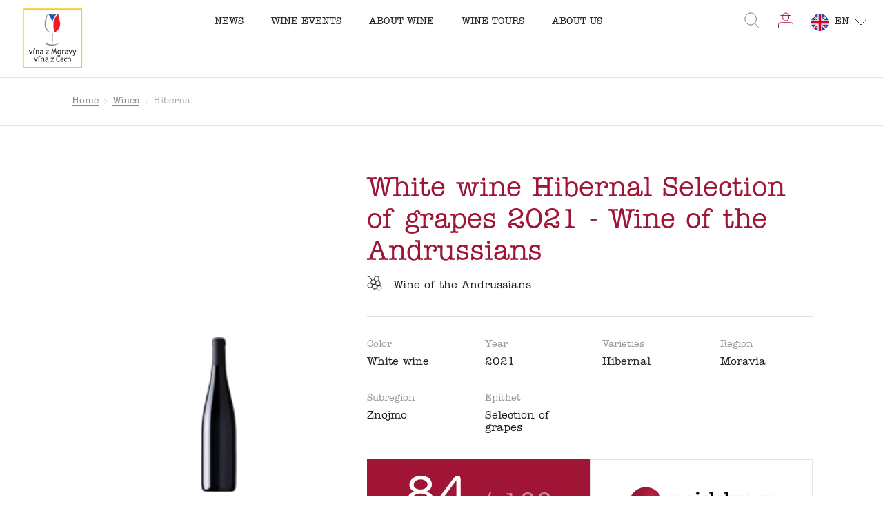

--- FILE ---
content_type: text/x-component
request_url: https://www.vinazmoravyvinazcech.cz/en/wine-events?_rsc=fzags
body_size: -578
content:
0:{"b":"s4Qohrb_ovCIEeX5LaeFH","f":[["children",["slug","en/wine-events","oc"],[["slug","en/wine-events","oc"],{"children":["__PAGE__",{}]},"$undefined","$undefined",true],null,[null,null],true]],"S":false}


--- FILE ---
content_type: text/x-component
request_url: https://www.vinazmoravyvinazcech.cz/en/wines?_rsc=fzags
body_size: -525
content:
0:{"b":"s4Qohrb_ovCIEeX5LaeFH","f":[["children",["slug","en/wines","oc"],[["slug","en/wines","oc"],{"children":["__PAGE__",{}]},"$undefined","$undefined",true],null,[null,null],true]],"S":false}
